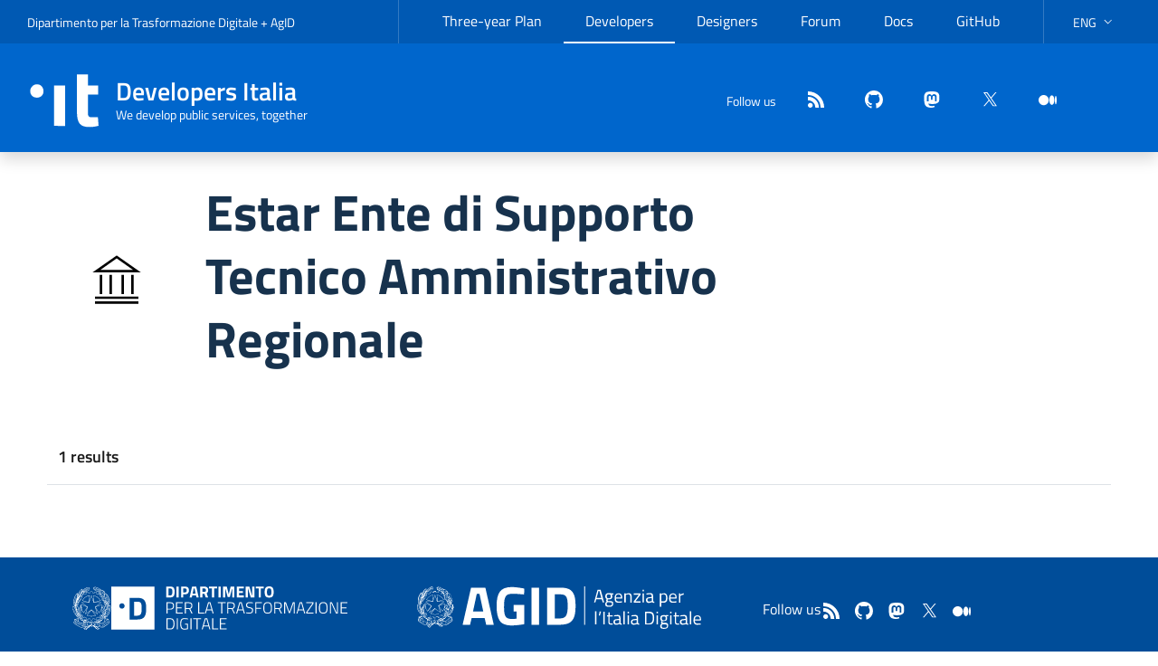

--- FILE ---
content_type: text/html; charset=utf-8
request_url: https://developers.italia.it/en/pa/estar.html
body_size: 4359
content:
 



<!DOCTYPE html>
<!--[if IE 8]><html lang="en" class="no-js ie89 ie8"><![endif]-->
<!--[if IE 9]><html lang="en" class="no-js ie89 ie9"><![endif]-->
<!--[if (gte IE 9)|!(IE)]><!-->
<html lang="en" class="no-js" prefix="og: http://ogp.me/ns#">
<!--<![endif]-->

<head>
  <meta charset="utf-8">
  <meta http-equiv="x-ua-compatible" content="ie=edge">
  <meta name="viewport" content="width=device-width, initial-scale=1">
  <meta name="google-site-verification" content="8IbTZ-PnSdvOnC8S4q-wjSiZ2B-90cVugO04xMu6vug" />

  <title>
      
      

      
    Estar Ente di Supporto Tecnico Amministrativo Regionale
  </title>

  <!-- Begin Jekyll SEO tag v2.8.0 -->
<meta name="generator" content="Jekyll v4.3.3" />
<meta property="og:title" content="Estar Ente di Supporto Tecnico Amministrativo Regionale" />
<meta name="author" content="Dipartimento per la Trasformazione Digitale e AgID" />
<meta property="og:locale" content="en" />
<meta name="description" content="Sviluppiamo i servizi pubblici, insieme" />
<meta property="og:description" content="Sviluppiamo i servizi pubblici, insieme" />
<link rel="canonical" href="https://developers.italia.it/en/pa/estar.html" />
<meta property="og:url" content="https://developers.italia.it/en/pa/estar.html" />
<meta property="og:site_name" content="Developers Italia" />
<meta property="og:type" content="website" />
<meta name="twitter:card" content="summary" />
<meta property="twitter:title" content="Estar Ente di Supporto Tecnico Amministrativo Regionale" />
<meta name="twitter:site" content="@developersITA" />
<meta name="twitter:creator" content="@Dipartimento per la Trasformazione Digitale e AgID" />
<script type="application/ld+json">
{"@context":"https://schema.org","@type":"WebPage","author":{"@type":"Person","name":"Dipartimento per la Trasformazione Digitale e AgID"},"description":"Sviluppiamo i servizi pubblici, insieme","headline":"Estar Ente di Supporto Tecnico Amministrativo Regionale","publisher":{"@type":"Organization","logo":{"@type":"ImageObject","url":"https://developers.italia.it/assets/icons/logo-it.svg"},"name":"Dipartimento per la Trasformazione Digitale e AgID"},"url":"https://developers.italia.it/en/pa/estar.html"}</script>
<!-- End Jekyll SEO tag -->


  <link rel="alternate" type="application/atom+xml" title="Developers Italia (it)" href="/it/news/feed.atom">
  <link rel="alternate" type="application/atom+xml" title="Developers Italia (en)" href="/en/news/feed.atom">

  
  <link href="/dist/main.css?202512290604" rel="stylesheet">
  

  <link rel="apple-touch-icon" sizes="180x180" href="/assets/icons/apple-touch-icon.png">
  <link rel="icon" type="image/png" href="/assets/icons/favicon-32x32.png" sizes="32x32">
  <link rel="icon" type="image/png" href="/assets/icons/favicon-16x16.png" sizes="16x16">
  <link rel="manifest" href="/manifest.json">
  <link rel="mask-icon" href="/assets/icons/safari-pinned-tab.svg">
  <link rel="shortcut icon" href="/assets/icons/favicon.ico">
  <meta name="apple-mobile-web-app-title" content="Developers Italia">
  <meta name="application-name" content="Developers Italia">
  <meta name="msapplication-config" content="/assets/icons/browserconfig.xml">
  <meta name="theme-color" content="#0066cc">

  <script>
    window.lang = "en";
  </script>

   <script type="text/javascript">
  var _paq = window._paq = window._paq || [];
  /* tracker methods like "setCustomDimension" should be called before "trackPageView" */
  _paq.push(['trackPageView']);
  _paq.push(['enableLinkTracking']);
  (function() {
    var u="https://ingestion.webanalytics.italia.it/";
    _paq.push(['setTrackerUrl', u+'matomo.php']);
    _paq.push(['setSiteId', '1375']);
    var d=document, g=d.createElement('script'), s=d.getElementsByTagName('script')[0];
    g.type='text/javascript'; g.async=true; g.src=u+'matomo.js'; s.parentNode.insertBefore(g,s);
  })();
</script>
 
</head>

<body class="layout-default-pa">



<!-- <div class="cookiebar px-4 py-2 hide white-color primary-bg-b6" aria-hidden="true">
  <p class="text-white">We are using cookies to provide statistics that help us give you the best experience of our site. By continuing to use the site you are agreeing to our use of cookies.<br>
  </p>
  <p>
    <button data-accept="cookiebar" class="btn btn-primary me-2">Accept</button>
    <a href="/it/privacy-policy" class="btn btn-outline-secondary">Privacy policy</a>
  </p>
</div> -->

<div class="u-background-95">
  <div id="main" class="u-layout-wide u-layoutCenter">
    

<header class="it-header-wrapper it-header-sticky shadow" data-bs-position-type="fixed" data-bs-toggle="sticky" data-bs-target="#header-nav-wrapper" data-bs-sticky-class-name="is-sticky">
  <div class="it-header-slim-wrapper">
    <div class="container-xxl">
      <div class="row">
        <div class="col-12">
          <div class="it-header-slim-wrapper-content">
            <div class="navbar-brand d-none d-lg-block">
              <a target="_blank" href="https://innovazione.gov.it/dipartimento/" rel="noreferrer">Dipartimento per la Trasformazione Digitale</a> + <a target="_blank" href="https://www.agid.gov.itt"
                rel="noreferrer">AgID</a>
            </div>
            <div class="nav-mobile">
              <nav aria-label="Navigazione secondaria">
                <a class="it-opener d-lg-none" data-bs-toggle="collapse" href="#menuC1" role="button" aria-expanded="false" aria-controls="menuC1">
                  <span>DTD + AgID</span>
                  <svg class="icon" aria-hidden="true"><use href="/assets/svg/sprites.svg#it-expand"></use></svg>
                </a>
                <div class="link-list-wrapper collapse" id="menuC1">
                  




<ul class="link-list">
    
    
    <li>
        
        <a class="delimiter list-item" target="_blank" href="https://pianotriennale-ict.italia.it">Three-year Plan</a>
        
    </li>
    
    
    <li>
        
        <a class="active list-item" target="_blank" href="https://developers.italia.it/">Developers</a>
        
    </li>
    
    
    <li>
        
        <a class="delimiter list-item" target="_blank" href="https://designers.italia.it">Designers</a>
        
    </li>
    
    
    <li>
        
        <a class=" list-item" target="_blank" href="https://forum.italia.it/">Forum</a>
        
    </li>
    
    
    <li>
        
        <a class=" list-item" target="_blank" href="https://docs.italia.it/">Docs</a>
        
    </li>
    
    
    <li>
        
        <a class="delimiter list-item" target="_blank" href="https://github.com/italia/">GitHub</a>
        
    </li>
    

</ul>

                </div>
              </nav>
            </div>
            <div class="it-header-slim-right-zone">
              
<div class="nav-item dropdown">
  <a href="#" id="languagesDropButton" role="button" class="nav-link dropdown-toggle"
   data-bs-toggle="dropdown" aria-haspopup="true" aria-expanded="false">
    <span class="visually-hidden">current language:</span>
    <span>ENG</span>
    <svg class="icon d-none d-lg-block">
      <use xlink:href="/assets/svg/sprites.svg#it-expand"></use>
    </svg>
  </a>
  <div class="dropdown-menu">
    <div class="row">
      <div class="col-12">
        <div class="link-list-wrapper">
          <ul id="languages" class="link-list" aria-labelledby="languagesDropButton" >
              
              <li>
                <!-- pages generated with page_gen plugins  -->
                
                <a  class="dropdown-item list-item " href="/it/pa/estar.html"><span lang="it">Italiano</span>
                
                </a>
              </li>
              
              <li>
                <!-- pages generated with page_gen plugins  -->
                
                <a  class="dropdown-item list-item active" href="/en/pa/estar.html"><span lang="en">English</span>
                
                </a>
              </li>
              
          </ul>
        </div>
      </div>
    </div>
  </div>
</div>



            </div>
          </div>
        </div>
      </div>
    </div>
  </div>

  <div class="it-nav-wrapper">
    <div class="it-header-center-wrapper ">
      <div class="container-xxl">
        <div class="row">
          <div class="col-12">
            <div class="it-header-center-content-wrapper">
              <div class="it-brand-wrapper">
                <a href="/">
                  <svg class="icon icon-white" aria-hidden="true">
                    <use href="/assets/svg/sprites.svg#it-designers-italia"></use>
                  </svg>
                  <!-- <img
                    src="/assets/icons/logo-it.svg" alt=""
                    class="icon"> -->
                  <div class="it-brand-text">
                    <div class="it-brand-title">Developers Italia</div>
                    <div class="it-brand-tagline d-none d-md-block">
                      We develop public services, together
                    </div>
                  </div>
                </a>
              </div>
              <div class="it-right-zone">
                <div class="it-socials d-none d-md-flex">
                  <span>Follow us</span>
                  <ul class="list-inline text-start social">
  <li class="list-inline-item">
    <a class="icon" href="/en/news/feed.atom" title="feed"  aria-label="Feed" target="_blank"
    rel="noreferrer">
      <svg role="img" class="icon icon-white icon-sm align-top">
        <use xlink:href="/assets/svg/sprites.svg#it-rss"></use>
      </svg>
    </a>
  </li>
  
  
  
  
  <li class="list-inline-item">
    <a class="icon" href="https://github.com/italia" title="github" rel="me"  aria-label="github" target="_blank"
    rel="noreferrer">
      <svg role="img" class="icon icon-white icon-sm align-top">
        <use xlink:href="/assets/svg/sprites.svg#it-github"></use>
      </svg>
    </a>
  </li>
  
  
  
  
  
  <li class="list-inline-item">
    <a class="icon" href="https://mastodon.uno/@developersITA" title="mastodon" rel="me"  aria-label="mastodon" target="_blank"
    rel="noreferrer">
      <svg role="img" class="icon icon-white icon-sm align-top">
        <use xlink:href="/assets/svg/sprites.svg#it-mastodon"></use>
      </svg>
    </a>
  </li>
  
  
  
  
  
  <li class="list-inline-item">
    <a class="icon" href="https://twitter.com/developersITA" title="twitter" rel="me"  aria-label="twitter" target="_blank"
    rel="noreferrer">
      <svg role="img" class="icon icon-white icon-sm align-top">
        <use xlink:href="/assets/svg/sprites.svg#it-twitter"></use>
      </svg>
    </a>
  </li>
  
  
  
  
  
  <li class="list-inline-item">
    <a class="icon" href="https://medium.com/developers-italia" title="medium" rel="me"  aria-label="medium" target="_blank"
    rel="noreferrer">
      <svg role="img" class="icon icon-white icon-sm align-top">
        <use xlink:href="/assets/svg/sprites.svg#it-medium"></use>
      </svg>
    </a>
  </li>
  
  
  
  
  
  
</ul>

                </div>
                <div class="it-search-wrapper">
                  <custom-search></custom-search>
                </div>
              </div>
            </div>
          </div>
        </div>
      </div>
    </div>
    <div class="it-header-navbar-wrapper" id="header-nav-wrapper">
      <div class="container-xxl">
        <div class="row">
          <div class="col-12">
            <!--start nav-->
            <nav class="navbar navbar-expand-lg has-megamenu" aria-label="Navigazione principale">
              <button class="custom-navbar-toggler" type="button" aria-controls="navC1" aria-expanded="false" aria-label="Mostra/Nascondi la navigazione" data-bs-toggle="navbarcollapsible" data-bs-target="#navC1">
                <svg class="icon">
                  <use href="/assets/svg/sprites.svg#it-burger"></use>
                </svg>
              </button>
              <div class="navbar-collapsable" id="navC1" style="display: none;">
                <div class="overlay" style="display: none;"></div>
                <div class="close-div">
                  <button class="btn close-menu" type="button">
                    <span class="visually-hidden">Nascondi la navigazione</span>
                    <svg class="icon">
                      <use href="/assets/svg/sprites.svg#it-close-big"></use>
                    </svg>
                  </button>
                </div>
                
                
                
                
                
                
                
                <div class="menu-wrapper justify-content-lg-between">
                  
                  <ul class="navbar-nav">
                    
                  </ul>
                  
                  <ul class="navbar-nav">
                    
                  </ul>
                  
                </div>
              </div>
            </nav>
          </div>
        </div>
      </div>
    </div>
  </div>
</header>
    
    
  </div>

  <div class="container">
    <div class="row">
      <div class="Header-logo d-none d-md-block col-1 col-md-1 m-auto" aria-hidden="true">
        
          
          <svg class="icon icon-xl">
            <use xlink:href="/assets/svg/sprites.svg#it-pa"></use>
          </svg>
          
        
      </div>

      <div class="Header-title col-md-7 col-9 me-auto">
        <h1 class="Header-titleLink Header-titleLink--pa">
          
            <!-- Nobody is ever going to provide a styledName...
            We could make this in the Jekyll template with a few heuristics,
            like stripping "Comune di", "Regione di", "Ministero del " etc. -->
            
            Estar Ente di Supporto Tecnico Amministrativo Regionale
            
          
            <span class="d-none d-lg-block Header-subtitle">
              
            </span>
          
        </h1>
      </div>
      <div class="Header-title col-12 col-md-3">
        <p>
          
        </p>
      </div>
    </div>
    <!-- Header-navbar -->

  </div>
   








<div class="container-fluid search-landing-page d-block d-md-none">
  <div class="abstract-sorting-mobile row">
    <div class="results-number col-12">
      <p> 1 results</p>
    </div>
  </div>
</div>

<div class="container page-searched-list">
  <div class="intro">
    <div class="abstract-sorting row row-eq-height d-none d-md-flex">
      <div class="results-number col-md-12 d-flex">
        <p>1 results</p>
      </div>
    </div>
  </div>

  <div class="row">
    <div class="col-md-12">
      <div class="container list-item-sorting">
        <div class="tab-content" id="pills-tabContentResults">
          <div class="tab-pane fade show active" id="pills-tab1" role="tabpanel" aria-labelledby="pills-tab1a-tab">
            <div class="row row-eq-height">
              
              
              
                
                  
                  
                
              
              

              
              
              

              <catalogue-item
                class="col-sm-11 col-md-6 col-lg-4 col-xl-3 p-3 d-flex flex-column"
                id="70b80020-71d7-4641-b15e-ce6f72b6a817"
                name="LOGICAR"
                description="Applicazione web per la prenotazione e la gestione delle prenotazioni di
auto aziendali "
                url="/en/software/70b80020-71d7-4641-b15e-ce6f72b6a817"
                icon="it-software"
                category="software_reuse"
                logo=""
                fallback="/assets/images/cover_softwareriuso.png"
              ></catalogue-item>
              
            </div>
          </div>
        </div>
      </div>
    </div>
  </div>
</div>

</div>

<a href="#" aria-label="back to contents" data-bs-toggle="backtotop" class="back-to-top shadow">
  <svg class="icon icon-light"><use href="/assets/svg/sprites.svg#it-arrow-up"></use></svg>
</a>

<div id="root"></div> <!-- React mount point -->

<div class="u-background-95">
  <div class="u-layout-wide u-layoutCenter u-layout-r-withGutter u-hiddenPrint">
    <footer class="it-footer">
  <div class="it-footer-main">
    <div class="container">
      <section>
        <div class="row clearfix">
          <div class="col-lg-4 col-md-4 pb-2">
            <div class="it-brand-wrapper footer-collaboration">
              <a href="https://innovazione.gov.it/dipartimento/" title="Dipartimento per la Trasformazione Digitale">
                <img src="/assets/images/governo.svg" alt="Logo Governo Italiano">
                <img src="/assets/icons/logo-mid-white.svg" alt="Dipartimento per la Trasformazione Digitale">
              </a>
            </div>
          </div>
          <div class="col-lg-4 col-md-4 pb-2">
            <div class="it-brand-wrapper footer-collaboration">
              <a href="https://www.agid.gov.it" title="Agenzia per l'Italia Digitale">
                <div class="d-flex">
                  <div class="d-flex">
                    <img src="/assets/images/agid-logo-bb.svg" alt="Agenzia per l'Italia Digitale">
                  </div>
                </div>
              </a>
            </div>
          </div>
          <div class="col-lg-4 col-md-4 pt-3 d-flex align-items-center">
            <div class="it-socials d-flex" style="gap: 1rem;">
              <span>Follow us</span>
              <ul class="list-inline text-start social">
  <li class="list-inline-item">
    <a class="icon" href="/en/news/feed.atom" title="feed"  aria-label="Feed" target="_blank"
    rel="noreferrer">
      <svg role="img" class="icon icon-white icon-sm align-top">
        <use xlink:href="/assets/svg/sprites.svg#it-rss"></use>
      </svg>
    </a>
  </li>
  
  
  
  
  <li class="list-inline-item">
    <a class="icon" href="https://github.com/italia" title="github" rel="me"  aria-label="github" target="_blank"
    rel="noreferrer">
      <svg role="img" class="icon icon-white icon-sm align-top">
        <use xlink:href="/assets/svg/sprites.svg#it-github"></use>
      </svg>
    </a>
  </li>
  
  
  
  
  
  <li class="list-inline-item">
    <a class="icon" href="https://mastodon.uno/@developersITA" title="mastodon" rel="me"  aria-label="mastodon" target="_blank"
    rel="noreferrer">
      <svg role="img" class="icon icon-white icon-sm align-top">
        <use xlink:href="/assets/svg/sprites.svg#it-mastodon"></use>
      </svg>
    </a>
  </li>
  
  
  
  
  
  <li class="list-inline-item">
    <a class="icon" href="https://twitter.com/developersITA" title="twitter" rel="me"  aria-label="twitter" target="_blank"
    rel="noreferrer">
      <svg role="img" class="icon icon-white icon-sm align-top">
        <use xlink:href="/assets/svg/sprites.svg#it-twitter"></use>
      </svg>
    </a>
  </li>
  
  
  
  
  
  <li class="list-inline-item">
    <a class="icon" href="https://medium.com/developers-italia" title="medium" rel="me"  aria-label="medium" target="_blank"
    rel="noreferrer">
      <svg role="img" class="icon icon-white icon-sm align-top">
        <use xlink:href="/assets/svg/sprites.svg#it-medium"></use>
      </svg>
    </a>
  </li>
  
  
  
  
  
  
</ul>

            </div>
          </div>
        </div>
      </section>
    </div>
  </div>
  <div class="it-footer-small-prints clearfix">
    <div class="container">
      <!-- <h3 class="visually-hidden">Sezione Link Utili</h3> -->
      <ul class="it-footer-small-prints-list list-inline mb-0 d-flex flex-column flex-md-row">
        
        
        <li class="list-inline-item"><a href="/en/privacy-policy">Privacy policy</a></li>
        
        
        <li class="list-inline-item"><a href="/en/legal-notice">Terms and conditions</a></li>
        
        
        <li class="list-inline-item"><a href="/en/dashboard">Dashboard</a></li>
        
      </ul>
    </div>
  </div>
</footer>



<script src="/dist/bundle.js?202512290604"></script>


  </div>
</div>

</body>
</html>
